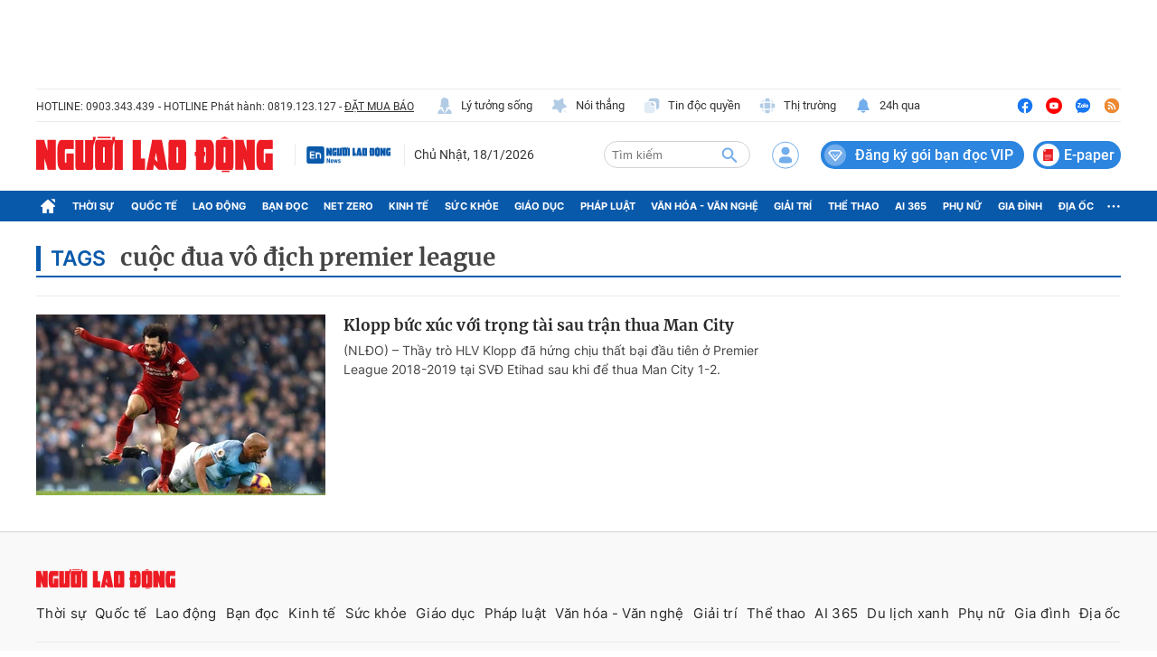

--- FILE ---
content_type: text/html; charset=UTF-8
request_url: https://auto-load-balancer.likr.tw/api/get_client_ip.php
body_size: -135
content:
"3.128.197.221"

--- FILE ---
content_type: image/svg+xml
request_url: https://static.mediacdn.vn/nld.com.vn/image/ic-fb-top-pc.svg
body_size: 116
content:
<svg width="20" height="20" viewBox="0 0 20 20" fill="none"
     xmlns="http://www.w3.org/2000/svg">
    <circle cx="9.99984" cy="9.99984" r="8.33333" fill="#1877F2"/>
    <path
        d="M12.8963 12.8117L13.2418 10.5665H11.0805V9.10959C11.0805 8.49536 11.3825 7.8966 12.3505 7.8966H13.3332V5.9852C13.3332 5.9852 12.4414 5.8335 11.5887 5.8335C9.80867 5.8335 8.64519 6.90874 8.64519 8.85534V10.5665H6.6665V12.8117H8.64519V18.2391C9.042 18.3012 9.44854 18.3335 9.86285 18.3335C10.2772 18.3335 10.6837 18.3012 11.0805 18.2391V12.8117H12.8963Z"
        fill="white"/>
</svg>
